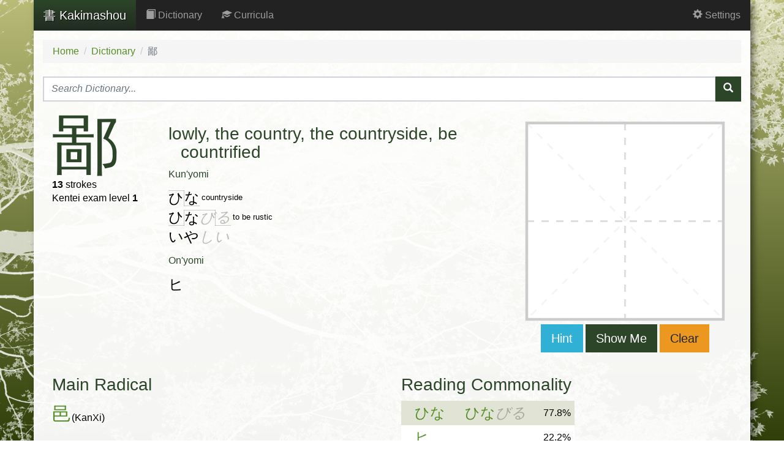

--- FILE ---
content_type: text/html; charset=UTF-8
request_url: https://www.kakimashou.com/dictionary/character/%E9%84%99
body_size: 4719
content:
<!DOCTYPE html>
<html lang="en-US">
    <head>
        <meta charset="utf-8">
        <meta http-equiv="X-UA-Compatible" content="IE=edge">
        <meta name="viewport" content="width=device-width, initial-scale=1">

        <meta name="application-name" content="Kakimashou">
        <meta name="description" content="A website to help you practice writing Japanese right on your screen. You can practice writing almost any Japanese character, and get instant feedback as you write." />

        <title>Kakimashou - 鄙</title>
        <link rel="apple-touch-icon" href="/apple-touch-icon.png">
        <link rel="icon" href="/favicon.ico">
        <link rel="manifest" href="/manifest.json">

        <link rel="stylesheet" href="/css/style.css?id=ef4493d44bf5ca92d6de">
        
        <script src="/js/vendor.js?id=da6463172eb6204fac86"></script>
        <script src="/js/all.js?id=1488eae644cc5226d194"></script>

            </head>
    <body id="bodyTag" onload="">
        <div class="container-xl main-page">
            <nav class="navbar navbar-expand-md navbar-dark bg-dark p-0">
                <!-- Brand and toggle get grouped for better mobile display -->
                <a class="navbar-brand px-3 py-0 mr-0" href="/">
                    <span lang="ja" aria-hidden="true">書</span> Kakimashou
                </a>
                <button class="navbar-toggler" type="button" data-toggle="collapse" data-target="#navbarSupportedContent" aria-controls="navbarSupportedContent" aria-expanded="false" aria-label="Toggle navigation">
                    <span class="navbar-toggler-icon"></span>
                </button>

                <!-- Collect the nav links, forms, and other content for toggling -->
                <div class="collapse navbar-collapse pl-3 pl-md-0" id="navbarSupportedContent">
                    <ul class="navbar-nav mr-auto">
                        <li class="nav-item"><a class="nav-link" href="/dictionary"><span class="glyphicon glyphicon-book" aria-hidden="true"></span> Dictionary</a></li>
                        <li class="nav-item"><a class="nav-link" href="/curricula"><span class="glyphicon glyphicon-education" aria-hidden="true"></span> Curricula</a></li>
                                            </ul>

                    <ul id="rightNav" class="navbar-nav mr-3">
                        <li class="nav-item"><a class="nav-link" href="/settings"><span class="glyphicon glyphicon-cog" aria-hidden="true"></span> Settings</a></li>
                                            </ul>
                    

                                    </div>
            </nav>



            <div class = "content">
                
                
                
                
                    <nav aria-label="breadcrumb">
        <ol class="breadcrumb">
            <li class="breadcrumb-item"><a href="/">Home</a></li>
            <li class="breadcrumb-item"><a href="/dictionary">Dictionary</a></li>
            <li lang="ja" class="breadcrumb-item active" aria-current="page">鄙</li>
        </ol>
    </nav>

    <form method="POST" action="/dictionary/search" accept-charset="UTF-8" id="dictionarySearch">
    <div class="input-group mb-3">
        <input lang="ja" placeholder="Search Dictionary..."  id="searchBox" class="form-control" name="search" type="text">
        <div class="input-group-append">
           <button class="btn btn-primary" type="submit">
           <span class="glyphicon glyphicon-search"></span>
           </button>
       </div>
    </div>
    <script>
        $('#dictionarySearch').on('submit', function (event) {
            window.location.href = '/dictionary/search/' + encodeURIComponent($('#searchBox').val());
            event.preventDefault();
        });
    </script>
</form>
    <div class ="container">
        <div class="row">
            <div class="col-xl-8 col-lg-7 col-md-6">
                <div class="row">
                    <div class="col-lg-3 col-md-6">
                        <h1 lang="ja" class="characterHeading" >
                                                            鄙
                                                    </h1>
                        <div>
                                                            <strong>13</strong> strokes
                                                    </div>

                        <div>Kentei exam level <strong>1</strong></div>
    
                                            </div>

                    <div class="col-lg-9 col-md-9 col-sm-10">
                                                    <h3 style="padding-left: 20px; text-indent: -20px;">
                                lowly, the country, the countryside, be countrified
                            </h3>
                        
                        <div><h5>Kun'yomi</h5><ul class='readingsGroup'><li><table><tr><td><table lang='ja'><tr><td class='pSep pH'>ひ</td><td class='pL'>な</td></tr></table></td><td><span class='readingMeaning'>countryside</span></td></table></li><li><table><tr><td><table lang='ja'><tr><td class='pSep pL'>ひ</td><td class='pH'>な</td><th class='pSep pH'>び</th><th class='pL'>る</th></tr></table></td><td><span class='readingMeaning'>to be rustic</span></td></table></li><li><table><tr><td><table lang='ja'><tr><td>いや<td><th>しい<th></tr></table></td></table></li></ul><h5>On'yomi</h5><ul class='readingsGroup'><li><table><tr><td><table lang='ja'><tr><td>ヒ<td></tr></table></td></table></li></ul></div>
                    </div>
                </div>
            </div>
            <div class="col-xl-4 col-lg-5 col-md-6">
                <div id="practiceForm">
        <div style="position:relative;">
            <div id="feedback" onClick="document.getElementById('feedback').style.display = 'none';" style="display: none;">
                <div id="scriptText"></div>
            </div>
        </div>
        <svg id="svgRoot" version="1.1" width="327" height="327" viewbox="0 0 109 109" touch-action="none" style="touch-action: none;">
            <defs>
                <filter id='glow' x='-50%' y='-50%' width='200%' height='200%'>
                    <feOffset result='offOut' in='SourceAlpha' dx='0' dy='0'/>
                    <feColorMatrix id='glowMatrix' result='matrixOut' in='offOut' type='matrix'values='0 0 0 .5 00 0 0 .5 00 0 0 0 00 0 0 1 0'/>
                    <feGaussianBlur result='blurOut' in='matrixOut' stdDeviation='0.75'/>
                    <feBlend in='SourceGraphic' in2='blurOut' mode='normal'/>
                </filter>
            </defs>
                <rect x="1" y="1" width="108" height="108" class="padBackground"></rect>
                <line x1="1" y1="1" x2="108" y2="108" class="padLine1" stroke-dasharray="4,4"></line>
                <line x1="108" y1="1" x2="1" y2="108" class="padLine1" stroke-dasharray="4,4"></line>
                <line x1="54.5" y1="1" x2="54.5" y2="108" class="padLine2" stroke-dasharray="4,4"></line>
                <line x1="1" y1="54.5" x2="108" y2="54.5" class="padLine2" stroke-dasharray="4,4"></line>
                <rect x="1" y="1" width="107" height="107" fill="none" class="padBorder"></rect>

            <g id="kanjiVG" style="stroke-opacity: 0;fill-opacity: 0;fill: none;stroke-width: 3;stroke-linecap: round;stroke-linejoin: round;">
                <g id="char0"><path d="M17.59,16.35c0.47,0.34,0.95,0.62,1.15,1.05c1.62,3.38,3.06,11.7,4.17,17.77"/><path d="M19.5,18.14c9.56-1.76,22.2-2.71,27.68-3.16c2-0.16,3.2,0.96,2.92,1.92c-1.19,3.95-1.07,8.22-2.83,13.68"/><path d="M23.13,33.21c6.43-0.5,17.3-1.37,26.13-2.14"/><path d="M34.61,35.39c0.62,0.6,1.63,2.4,1.63,3.58c0,4.36-0.19,3.61-0.08,7.3"/><path d="M10.39,48.33c1.53,0.28,2.88,0.59,4.64,0.39c10.49-1.17,27.79-3.34,40.02-3.9c1.8-0.08,2.72,0.03,4.06,0.5"/><path d="M15.39,57.81c0.93,0.99,1.06,2.08,1.26,3.36c1.29,8.71,2.61,23.33,3.62,29.91"/><path d="M16.54,59.37c10.01-1.24,28.82-4.36,35.53-4.37c1.93,0,3.12,2.33,2.94,3.79c-0.83,6.94-2.44,20.92-4.11,30.32"/><path d="M27.52,67.48c0.27,0.2,0.58,0.32,0.66,0.62c0.94,3.54,1.36,7.14,2.16,10.82"/><path d="M29.19,68.28c5.47-1.31,9.41-1.84,12.54-2.25c1.15-0.15,1.83,0.51,1.67,1.1c-0.68,2.44-1.47,5.4-2.48,8.78"/><path d="M30.49,77.45c3.97-0.7,6.89-0.59,11.95-1.28"/><path d="M20.54,88.86c10.71-1.11,19.73-2.18,30.87-2.69"/><path d="M64.67,17.56c0.85,0.09,2.35,0.61,3.45,0.49c5.13-0.55,19.42-2.94,21.9-3.85c3.05-1.12,5.11,1.62,3.75,4.23s-11.13,19.99-13.5,23.72"/><path d="M80.26,42.21C99.25,56,94.25,91,81.54,77.35"/><path d="M67.39,18.55c0.02,0.13,0.04,1.18,0.06,2.95c0.11,13.87-0.08,73.04-0.28,79.25"/></g>
            </g>
            <g id="userStrokes" style="fill: none;stroke-opacity: 0.75;stroke-width: 3;stroke-linecap: round;stroke-linejoin: round;"></g>
        </svg>
        <div id="formButtons">
            <button id='showHintButton' class="btn btn-lg btn-info">Hint</button>
            <button id='showRemainingStrokesButton' class="btn btn-lg btn-primary">Show Me</button>
            <button id='resetStrokesButton' class="btn btn-lg btn-warning">Clear</button>
        </div>
    </div>
            </div>
        </div>

        <div class="row">
            <div class="col-lg-6">
                                    <h3>Main Radical</h3>
                    <p>
                                                    <a lang="ja" href="/dictionary/character/%E9%82%91" class="charLink">邑</a>(KanXi)
                                            </p>
                
                            </div>

            <div class="col-lg-6">
                                    <h3>Reading Commonality</h3>
                    <table>
                                                                                    <tr>
                                    <td lang="ja">
                                        <a href="/dictionary/character/%E9%84%99/common-words/#%E3%81%B2%E3%81%AA">
                                        <span class='reading'>ひな</span><span class='reading'>ひな<em>びる</em></span>
                                        </a>
                                    </td>
                                    <td>77.8%</td>
                                </tr>
                                                                                                                <tr>
                                    <td lang="ja">
                                        <a href="/dictionary/character/%E9%84%99/common-words/#%E3%83%92">
                                        <span class='reading'>ヒ</span>
                                        </a>
                                    </td>
                                    <td>22.2%</td>
                                </tr>
                                                                                                                            </table>
                            </div>
        </div>
        <div class="row">
            <div class="col-lg-6">
                                    <h3>Character Breakdown</h3>
                    <div class='kanjiItem'><div><a href='/dictionary/character/%E9%84%99' class='japaneseSerif' lang='ja'>鄙</a></div><div><strong>lowly, the country, the countryside</strong></div><div><span class='japaneseSans' lang='ja'>ひな　ヒ　いや.しい</span><em>&nbsp;(Kentei 1)</em></div><div class='kanjiBreakdownIndent'><div class='kanjiItem'><div><a href='/dictionary/character/%E5%9B%97' class='japaneseSerif' lang='ja'>囗</a></div><div>box, box or enclosure radical (no. 31)</div><div><span class='japaneseSans' lang='ja'>イ　コク</span><em>&nbsp;(Kentei 1)</em></div></div><div class='kanjiItem'><div><a href='/dictionary/character/%E3%90%AD' class='japaneseSerif' lang='ja'>㐭</a></div><div>rice storehouse(廩) variant</div><div></div><div class='kanjiBreakdownIndent'><div class='kanjiItem'><div><a href='/dictionary/character/%E4%BA%A0' class='japaneseSerif' lang='ja'>亠</a></div><div>kettle lid radical (no. 8)</div><div><span class='japaneseSans' lang='ja'>トウ</span><em>&nbsp;(Kentei 1)</em></div></div><div class='kanjiItem'><div><a href='/dictionary/character/%E5%9B%9E' class='japaneseSerif' lang='ja'>回</a></div><div>-times, round, game</div><div><span class='japaneseSans' lang='ja'>カイ　まわ.る　エ</span><em>&nbsp;(2nd, N3)</em></div><div class='kanjiBreakdownIndent'><div class='kanjiItem'><div><a href='/dictionary/character/%E5%8F%A3' class='japaneseSerif' lang='ja'>口</a></div><div>mouth</div><div><span class='japaneseSans' lang='ja'>くち　コウ　ク</span><em>&nbsp;(1st, N4)</em></div></div></div></div></div></div><div class='kanjiItem'><div><a href='/dictionary/character/%E2%BB%8F' class='japaneseSerif' lang='ja'>⻏</a></div><div></div><div></div></div></div></div>
                            </div>

            <div class="col-lg-6">
                            </div>
        </div>

        <div class="row">
            <div class="col-lg-6">
                                    <h3>Common Words</h3>
                    <div>
                                                    <div class="wordBrief">
                                <div class="japaneseText">
                                    <a href="/dictionary/word/%E8%BE%BA%E9%84%99" data-toggle="tooltip" data-placement="right" data-original-title="" title="">
                                        <table lang='ja' class='ruby'><tr class='furi'><th class='pSep pH'>へ</th><th class='pL'>ん</th></tr><tr><td>辺</td></tr></table><table lang='ja' class='ruby'><tr class='furi'><th class='pL'>ぴ</th></tr><tr><td>鄙</td></tr></table>
                                    </a>
                                </div>
                                <div class="smallText">
                                    hard to reach place
                                </div>
                            </div>
                                                    <div class="wordBrief">
                                <div class="japaneseText">
                                    <a href="/dictionary/word/%E9%84%99%E4%BA%BA" data-toggle="tooltip" data-placement="right" data-original-title="" title="">
                                        <table lang='ja' class='ruby'><tr class='furi'><th>ひな</th></tr><tr><td>鄙</td></tr></table><table lang='ja' class='ruby'><tr class='furi'><th>びと</th></tr><tr><td>人</td></tr></table>
                                    </a>
                                </div>
                                <div class="smallText">
                                    countryfolk ②greedy person
                                </div>
                            </div>
                                                    <div class="wordBrief">
                                <div class="japaneseText">
                                    <a href="/dictionary/word/%E9%84%99" data-toggle="tooltip" data-placement="right" data-original-title="" title="">
                                        <table lang='ja' class='ruby'><tr class='furi'><th class='pSep pH'>ひ</th><th class='pL'>な</th></tr><tr><td>鄙</td></tr></table>
                                    </a>
                                </div>
                                <div class="smallText">
                                    countryside
                                </div>
                            </div>
                                                    <div class="wordBrief">
                                <div class="japaneseText">
                                    <a href="/dictionary/word/%E9%84%99%E6%AD%8C" data-toggle="tooltip" data-placement="right" data-original-title="" title="">
                                        <table lang='ja' class='ruby'><tr class='furi'><th class='pSep pL'>ひ</th><th class='pSep pH'>な</th></tr><tr><td>鄙</td></tr></table><table lang='ja' class='ruby'><tr class='furi'><th class='pL'>う</th><th class='pL'>た</th></tr><tr><td>歌</td></tr></table>
                                    </a>
                                </div>
                                <div class="smallText">
                                    folk song
                                </div>
                            </div>
                                                    <div class="wordBrief">
                                <div class="japaneseText">
                                    <a href="/dictionary/word/%E9%84%99%E6%8C%AF%E3%82%8A" data-toggle="tooltip" data-placement="right" data-original-title="" title="">
                                        <table lang='ja' class='ruby'><tr class='furi'><th>ひな</th></tr><tr><td>鄙</td></tr></table><table lang='ja' class='ruby'><tr class='furi'><th>ぶ</th></tr><tr><td>振</td></tr></table><table lang='ja' class='ruby'><tr class='furi'><th>　</th></tr><tr><td>り</td></tr></table>
                                    </a>
                                </div>
                                <div class="smallText">
                                    appearing rustic ②ancient song played at the court ③comical tanka
                                </div>
                            </div>
                                                    <div class="wordBrief">
                                <div class="japaneseText">
                                    <a href="/dictionary/word/%E9%84%99%E9%9B%A2%E3%82%8B" data-toggle="tooltip" data-placement="right" data-original-title="" title="">
                                        <table lang='ja' class='ruby'><tr class='furi'><th>ひな</th></tr><tr><td>鄙</td></tr></table><table lang='ja' class='ruby'><tr class='furi'><th>さか</th></tr><tr><td>離</td></tr></table><table lang='ja' class='ruby'><tr class='furi'><th>　</th></tr><tr><td>る</td></tr></table>
                                    </a>
                                </div>
                                <div class="smallText">
                                    to be far away from the city
                                </div>
                            </div>
                                                    <div class="wordBrief">
                                <div class="japaneseText">
                                    <a href="/dictionary/word/%E9%84%99%E8%A8%80" data-toggle="tooltip" data-placement="right" data-original-title="" title="">
                                        <table lang='ja' class='ruby'><tr class='furi'><th>ひ</th></tr><tr><td>鄙</td></tr></table><table lang='ja' class='ruby'><tr class='furi'><th>げん</th></tr><tr><td>言</td></tr></table>
                                    </a>
                                </div>
                                <div class="smallText">
                                    vulgar expression
                                </div>
                            </div>
                                                    <div class="wordBrief">
                                <div class="japaneseText">
                                    <a href="/dictionary/word/%E9%83%BD%E9%84%99" data-toggle="tooltip" data-placement="right" data-original-title="" title="">
                                        <table lang='ja' class='ruby'><tr class='furi'><th class='pSep pH'>と</th></tr><tr><td>都</td></tr></table><table lang='ja' class='ruby'><tr class='furi'><th class='pL'>ひ</th></tr><tr><td>鄙</td></tr></table>
                                    </a>
                                </div>
                                <div class="smallText">
                                    town and country
                                </div>
                            </div>
                                                    <div class="wordBrief">
                                <div class="japaneseText">
                                    <a href="/dictionary/word/%E9%84%99%E6%87%90" data-toggle="tooltip" data-placement="right" data-original-title="" title="">
                                        <table lang='ja' class='ruby'><tr class='furi'><th>ひ</th></tr><tr><td>鄙</td></tr></table><table lang='ja' class='ruby'><tr class='furi'><th>かい</th></tr><tr><td>懐</td></tr></table>
                                    </a>
                                </div>
                                <div class="smallText">
                                    one's own thought
                                </div>
                            </div>
                                                    <div class="wordBrief">
                                <div class="japaneseText">
                                    <a href="/dictionary/word/%E9%84%99%E8%AB%BA" data-toggle="tooltip" data-placement="right" data-original-title="" title="">
                                        <table lang='ja' class='ruby'><tr class='furi'><th>ひ</th></tr><tr><td>鄙</td></tr></table><table lang='ja' class='ruby'><tr class='furi'><th>げん</th></tr><tr><td>諺</td></tr></table>
                                    </a>
                                </div>
                                <div class="smallText">
                                    vulgar proverb
                                </div>
                            </div>
                                            </div>
                    <a href='/dictionary/character/%E9%84%99/common-words'>More Words...</a>
                            </div>

            <div class="col-lg-6">
                                    <h3>References</h3>
                    <table>
                                                    <tr>
                                <td> <em>Unicode hex code</em></td>
                                <td><strong>9119</strong></td>
                            </tr>
                                                    <tr>
                                <td> <em>JIS X 0208</em></td>
                                <td><strong>1-78-33</strong></td>
                            </tr>
                                                    <tr>
                                <td>Nelson, A. <em>Classic Nelson</em></td>
                                <td><strong>4772</strong></td>
                            </tr>
                                                    <tr>
                                <td>Haig, J. <em>New Nelson Japanese-English Character Dictionary</em></td>
                                <td><strong>6153</strong></td>
                            </tr>
                                                    <tr>
                                <td>Halpern, J. <em>New Japanese-English Character Dictionary</em></td>
                                <td><strong>1862</strong></td>
                            </tr>
                                                    <tr>
                                <td>Halpern, J. <em>Kodansha Kanji Dictionary</em></td>
                                <td><strong>2338</strong></td>
                            </tr>
                                                    <tr>
                                <td>O&#039;Neill, P.G. <em>Japanese Names</em></td>
                                <td><strong>2173</strong></td>
                            </tr>
                                                    <tr>
                                <td>Morohashi <em>Daikanwajiten</em></td>
                                <td><strong>39597</strong></td>
                            </tr>
                                                    <tr>
                                <td> <em>Tuttle Dictionary Descriptor Code</em></td>
                                <td><strong>2d11.4</strong></td>
                            </tr>
                                                    <tr>
                                <td> <em>Four corner code</em></td>
                                <td><strong>6762.7</strong></td>
                            </tr>
                                            </table>
                            </div>
        </div>
    </div>
            </div>

            
                
            
        </div>
    </body>
</html>

--- FILE ---
content_type: application/javascript
request_url: https://www.kakimashou.com/js/all.js?id=1488eae644cc5226d194
body_size: 17455
content:
(()=>{var e,t={757:(e,t,n)=>{e.exports=n(666)},546:(e,t,n)=>{"use strict";n.d(t,{XK:()=>d,LT:()=>w,z$:()=>k,L_:()=>S,cc:()=>I,TV:()=>L,bG:()=>A,xL:()=>$,eC:()=>O});var r=n(757),a=n.n(r);function o(e,t){var n="undefined"!=typeof Symbol&&e[Symbol.iterator]||e["@@iterator"];if(!n){if(Array.isArray(e)||(n=function(e,t){if(!e)return;if("string"==typeof e)return i(e,t);var n=Object.prototype.toString.call(e).slice(8,-1);"Object"===n&&e.constructor&&(n=e.constructor.name);if("Map"===n||"Set"===n)return Array.from(e);if("Arguments"===n||/^(?:Ui|I)nt(?:8|16|32)(?:Clamped)?Array$/.test(n))return i(e,t)}(e))||t&&e&&"number"==typeof e.length){n&&(e=n);var r=0,a=function(){};return{s:a,n:function(){return r>=e.length?{done:!0}:{done:!1,value:e[r++]}},e:function(e){throw e},f:a}}throw new TypeError("Invalid attempt to iterate non-iterable instance.\nIn order to be iterable, non-array objects must have a [Symbol.iterator]() method.")}var o,s=!0,c=!1;return{s:function(){n=n.call(e)},n:function(){var e=n.next();return s=e.done,e},e:function(e){c=!0,o=e},f:function(){try{s||null==n.return||n.return()}finally{if(c)throw o}}}}function i(e,t){(null==t||t>e.length)&&(t=e.length);for(var n=0,r=new Array(t);n<t;n++)r[n]=e[n];return r}function s(e,t){for(var n=0;n<t.length;n++){var r=t[n];r.enumerable=r.enumerable||!1,r.configurable=!0,"value"in r&&(r.writable=!0),Object.defineProperty(e,r.key,r)}}function c(e,t,n){return t&&s(e.prototype,t),n&&s(e,n),Object.defineProperty(e,"prototype",{writable:!1}),e}function u(e,t){if(!(e instanceof t))throw new TypeError("Cannot call a class as a function")}var l=function(e,t,n,r){return new(n||(n=Promise))((function(a,o){function i(e){try{c(r.next(e))}catch(e){o(e)}}function s(e){try{c(r.throw(e))}catch(e){o(e)}}function c(e){var t;e.done?a(e.value):(t=e.value,t instanceof n?t:new n((function(e){e(t)}))).then(i,s)}c((r=r.apply(e,t||[])).next())}))},f="2024-09-16";function d(e){var t=e.match(/[\u4E00-\u9FAF]/g);return null!=t?t.join(""):""}function h(e){var t=arguments.length>1&&void 0!==arguments[1]?arguments[1]:"GET";return new Promise((function(n,r){var a=new XMLHttpRequest;a.open(t,e),a.onload=function(){this.status>=200&&this.status<300?n(a.response):n(null)},a.onerror=function(){n(null)},a.send()}))}function v(e,t){return new Promise((function(n,r){var o=e.get(t);o.onsuccess=function(){n(o.result)},o.onerror=function(){return l(this,void 0,void 0,a().mark((function e(){return a().wrap((function(e){for(;;)switch(e.prev=e.next){case 0:n(null);case 1:case"end":return e.stop()}}),e)})))}}))}function p(e,t){return new Promise((function(n,r){var o=e.delete(t);o.onsuccess=function(){n(o.result)},o.onerror=function(){return l(this,void 0,void 0,a().mark((function e(){return a().wrap((function(e){for(;;)switch(e.prev=e.next){case 0:n(null);case 1:case"end":return e.stop()}}),e)})))}}))}function g(e,t,n){return new Promise((function(r,o){var i=e.put(t,n);i.onsuccess=function(){r(!0)},i.onerror=function(){return l(this,void 0,void 0,a().mark((function e(){return a().wrap((function(e){for(;;)switch(e.prev=e.next){case 0:r(!1);case 1:case"end":return e.stop()}}),e)})))}}))}function m(e,t,n,r){return new Promise((function(a,o){var i=e.transaction(t,n);r(i),i.oncomplete=function(){a(!0)},i.onerror=function(){a(!1)},i.onabort=function(){a(!1)}}))}function y(){return new Promise((function(e,t){window.indexedDB||e(null);var n=indexedDB.open("cache",1);n.onupgradeneeded=function(t){var r=n.result;r.createObjectStore("settings"),r.createObjectStore("svg"),r.createObjectStore("charBasic",{keyPath:"l"}),r.createObjectStore("charEx",{keyPath:"slug"}),r.createObjectStore("vocab",{keyPath:"slug"}).createIndex("vocabIdIndex","id"),r.createObjectStore("quiz",{keyPath:"url"}).createIndex("quizTimestampIndex","timestamp"),n.transaction.oncomplete=function(){e(n.result)}},n.onerror=function(){e(null)},n.onsuccess=function(){return l(this,void 0,void 0,a().mark((function t(){var r,o;return a().wrap((function(t){for(;;)switch(t.prev=t.next){case 0:return r=n.result,o=null,null,null,t.next=6,m(r,"settings","readonly",(function(e){return l(this,void 0,void 0,a().mark((function t(){var n;return a().wrap((function(t){for(;;)switch(t.prev=t.next){case 0:return n=e.objectStore("settings"),t.next=3,v(n,"dataVersion");case 3:return o=t.sent,t.next=6,v(n,"lang");case 6:return t.sent,t.next=9,v(n,"style");case 9:t.sent;case 10:case"end":return t.stop()}}),t)})))}));case 6:return t.next=8,m(r,["settings","charBasic","charEx","svg","vocab"],"readwrite",(function(e){return l(this,void 0,void 0,a().mark((function t(){var n;return a().wrap((function(t){for(;;)switch(t.prev=t.next){case 0:if(n=e.objectStore("settings"),null!=o){t.next=6;break}return t.next=4,g(n,f,"dataVersion");case 4:t.next=7;break;case 6:o!=f&&(e.objectStore("charBasic").clear(),e.objectStore("charEx").clear(),e.objectStore("svg").clear(),e.objectStore("vocab").clear(),g(n,f,"dataVersion"));case 7:case"end":return t.stop()}}),t)})))}));case 8:e(r);case 9:case"end":return t.stop()}}),t)})))}}))}var b=[];function w(e){return l(this,void 0,void 0,a().mark((function t(){var n,r,i,s,c,u,f,p,w,x,k,j,S,E,I,L,A;return a().wrap((function(t){for(;;)switch(t.prev=t.next){case 0:return n=[],r=[],e=d(e),t.next=5,y();case 5:if(null==(i=t.sent)){t.next=11;break}return t.next=9,m(i,"charBasic","readonly",(function(t){return l(this,void 0,void 0,a().mark((function i(){var s,c,u,l,f;return a().wrap((function(a){for(;;)switch(a.prev=a.next){case 0:s=t.objectStore("charBasic"),c=o(e),a.prev=2,c.s();case 4:if((u=c.n()).done){a.next=12;break}return l=u.value,a.next=8,v(s,l);case 8:null==(f=a.sent)?r.push(l):n[l]=f;case 10:a.next=4;break;case 12:a.next=17;break;case 14:a.prev=14,a.t0=a.catch(2),c.e(a.t0);case 17:return a.prev=17,c.f(),a.finish(17);case 20:case"end":return a.stop()}}),i,null,[[2,14,17,20]])})))}));case 9:t.next=13;break;case 11:s=o(e);try{for(s.s();!(c=s.n()).done;)(u=c.value)in b?n[u]=b[u]:r.push(u)}catch(e){s.e(e)}finally{s.f()}case 13:if(!(r.length>0)){t.next=29;break}return t.next=16,h("/get-basic-char-data/"+encodeURIComponent(r.join("")));case 16:if(null==(f=t.sent)){t.next=29;break}p=[];try{p=JSON.parse(f),w=o(p);try{for(w.s();!(x=w.n()).done;)k=x.value,n[k.l]=k}catch(e){w.e(e)}finally{w.f()}}catch(e){}j=o(r);try{for(j.s();!(S=j.n()).done;)(E=S.value)in p||(p[E]=null)}catch(e){j.e(e)}finally{j.f()}if(null==i){t.next=27;break}return t.next=25,m(i,"charBasic","readwrite",(function(e){return l(this,void 0,void 0,a().mark((function t(){var n,r,i,s;return a().wrap((function(t){for(;;)switch(t.prev=t.next){case 0:n=e.objectStore("charBasic"),r=o(p);try{for(r.s();!(i=r.n()).done;)s=i.value,g(n,s)}catch(e){r.e(e)}finally{r.f()}case 3:case"end":return t.stop()}}),t)})))}));case 25:t.next=29;break;case 27:I=o(p);try{for(I.s();!(L=I.n()).done;)A=L.value,b[A.l]=A}catch(e){I.e(e)}finally{I.f()}case 29:return t.abrupt("return",n);case 30:case"end":return t.stop()}}),t)})))}var x=[];function k(e){return l(this,void 0,void 0,a().mark((function t(){var n,r,i,s,c,u,f,d,p,b,w,k,j,S;return a().wrap((function(t){for(;;)switch(t.prev=t.next){case 0:return n=[],r=[],t.next=4,y();case 4:if(null==(i=t.sent)){t.next=10;break}return t.next=8,m(i,"svg","readonly",(function(t){return l(this,void 0,void 0,a().mark((function i(){var s,c,u,l,f;return a().wrap((function(a){for(;;)switch(a.prev=a.next){case 0:s=t.objectStore("svg"),c=o(e),a.prev=2,c.s();case 4:if((u=c.n()).done){a.next=13;break}return l=u.value,a.next=8,v(s,l);case 8:f=a.sent,n[l]=f,null==f&&r.push(l);case 11:a.next=4;break;case 13:a.next=18;break;case 15:a.prev=15,a.t0=a.catch(2),c.e(a.t0);case 18:return a.prev=18,c.f(),a.finish(18);case 21:case"end":return a.stop()}}),i,null,[[2,15,18,21]])})))}));case 8:t.next=12;break;case 10:s=o(e);try{for(s.s();!(c=s.n()).done;)(u=c.value)in x?n[u]=x[u]:r.push(u)}catch(e){s.e(e)}finally{s.f()}case 12:if(!(r.length>0)){t.next=25;break}return t.next=15,h("/get-svg-data/"+encodeURIComponent(r.join("")));case 15:if(null==(f=t.sent)){t.next=25;break}d=[];try{for(p in d=JSON.parse(f))n[p]=d[p]}catch(e){}if(null==i){t.next=24;break}return t.next=22,m(i,"svg","readwrite",(function(e){return l(this,void 0,void 0,a().mark((function t(){var n,r;return a().wrap((function(t){for(;;)switch(t.prev=t.next){case 0:for(r in n=e.objectStore("svg"),d)g(n,d[r],r);case 2:case"end":return t.stop()}}),t)})))}));case 22:t.next=25;break;case 24:for(b in d)x[b]=d[b];case 25:w=[],k=o(e);try{for(k.s();!(j=k.n()).done;)S=j.value,w.push(n[S])}catch(e){k.e(e)}finally{k.f()}return t.abrupt("return",w);case 29:case"end":return t.stop()}}),t)})))}var j=[];function S(e){return l(this,void 0,void 0,a().mark((function t(){var n,r,o;return a().wrap((function(t){for(;;)switch(t.prev=t.next){case 0:return n=null,t.next=3,y();case 3:if(null==(r=t.sent)){t.next=9;break}return t.next=7,m(r,"charEx","readonly",(function(t){return l(this,void 0,void 0,a().mark((function r(){var o;return a().wrap((function(r){for(;;)switch(r.prev=r.next){case 0:return o=t.objectStore("charEx"),r.next=3,v(o,e);case 3:n=r.sent;case 4:case"end":return r.stop()}}),r)})))}));case 7:t.next=10;break;case 9:n=e in j?j[e]:null;case 10:if(null!=n){t.next=23;break}return t.next=13,h("/get-char-data/"+encodeURIComponent(e));case 13:if(null==(o=t.sent)){t.next=23;break}try{n=JSON.parse(o)}catch(e){}if(null==n){t.next=23;break}if(null==r){t.next=22;break}return t.next=20,m(r,"charEx","readwrite",(function(e){return l(this,void 0,void 0,a().mark((function t(){return a().wrap((function(t){for(;;)switch(t.prev=t.next){case 0:g(e.objectStore("charEx"),n);case 2:case"end":return t.stop()}}),t)})))}));case 20:t.next=23;break;case 22:j[e]=n;case 23:return t.abrupt("return",n);case 24:case"end":return t.stop()}}),t)})))}var E=[];function I(e){return l(this,void 0,void 0,a().mark((function t(){var n,r,o;return a().wrap((function(t){for(;;)switch(t.prev=t.next){case 0:return n=null,t.next=3,y();case 3:if(null==(r=t.sent)){t.next=9;break}return t.next=7,m(r,"vocab","readonly",(function(t){return l(this,void 0,void 0,a().mark((function r(){var o;return a().wrap((function(r){for(;;)switch(r.prev=r.next){case 0:return o=t.objectStore("vocab"),r.next=3,v(o,e);case 3:n=r.sent;case 4:case"end":return r.stop()}}),r)})))}));case 7:t.next=10;break;case 9:n=e in E?E[e]:null;case 10:if(null!=n){t.next=23;break}return t.next=13,h("/get-word-data/"+encodeURIComponent(e));case 13:if(null==(o=t.sent)){t.next=23;break}try{n=JSON.parse(o)}catch(e){}if(null==n){t.next=23;break}if(null==r){t.next=22;break}return t.next=20,m(r,"vocab","readwrite",(function(e){return l(this,void 0,void 0,a().mark((function t(){return a().wrap((function(t){for(;;)switch(t.prev=t.next){case 0:g(e.objectStore("vocab"),n);case 2:case"end":return t.stop()}}),t)})))}));case 20:t.next=23;break;case 22:E[e]=n;case 23:return t.abrupt("return",n);case 24:case"end":return t.stop()}}),t)})))}var L=c((function e(){u(this,e),this.url="",this.unseen=[],this.right=[],this.wrong=[]}));function A(e){return l(this,void 0,void 0,a().mark((function t(){var n,r;return a().wrap((function(t){for(;;)switch(t.prev=t.next){case 0:return n=null,t.next=3,y();case 3:if(null==(r=t.sent)){t.next=12;break}return t.next=7,m(r,"quiz","readonly",(function(t){return l(this,void 0,void 0,a().mark((function r(){var o;return a().wrap((function(r){for(;;)switch(r.prev=r.next){case 0:return o=t.objectStore("quiz"),r.next=3,v(o,e);case 3:n=r.sent;case 4:case"end":return r.stop()}}),r)})))}));case 7:if(null==n){t.next=10;break}return t.next=10,O(n);case 10:return t.next=12,m(r,"quiz","readwrite",(function(e){return l(this,void 0,void 0,a().mark((function t(){var n,r;return a().wrap((function(t){for(;;)switch(t.prev=t.next){case 0:return n=e.objectStore("quiz"),r=Date.now()-157248e5,t.next=4,p(n,IDBKeyRange.upperBound(r));case 4:case"end":return t.stop()}}),t)})))}));case 12:return t.abrupt("return",n);case 13:case"end":return t.stop()}}),t)})))}function $(e){return l(this,void 0,void 0,a().mark((function t(){var n,r;return a().wrap((function(t){for(;;)switch(t.prev=t.next){case 0:return n=null,t.next=3,y();case 3:if(null==(r=t.sent)){t.next=7;break}return t.next=7,m(r,"quiz","readwrite",(function(t){return l(this,void 0,void 0,a().mark((function n(){var r;return a().wrap((function(n){for(;;)switch(n.prev=n.next){case 0:return r=t.objectStore("quiz"),n.next=3,p(r,e);case 3:case"end":return n.stop()}}),n)})))}));case 7:return t.abrupt("return",n);case 8:case"end":return t.stop()}}),t)})))}function O(e){return l(this,void 0,void 0,a().mark((function t(){var n;return a().wrap((function(t){for(;;)switch(t.prev=t.next){case 0:return t.next=2,y();case 2:if(null==(n=t.sent)){t.next=6;break}return t.next=6,m(n,"quiz","readwrite",(function(t){return l(this,void 0,void 0,a().mark((function n(){var r;return a().wrap((function(n){for(;;)switch(n.prev=n.next){case 0:return r=t.objectStore("quiz"),e.timestamp=Date.now(),n.next=4,g(r,e);case 4:return n.abrupt("return",n.sent);case 5:case"end":return n.stop()}}),n)})))}));case 6:return t.abrupt("return",!1);case 7:case"end":return t.stop()}}),t)})))}},26:(e,t,n)=>{"use strict";n.d(t,{O:()=>u,e:()=>f});var r=n(757),a=n.n(r),o=n(546);function i(e,t){var n="undefined"!=typeof Symbol&&e[Symbol.iterator]||e["@@iterator"];if(!n){if(Array.isArray(e)||(n=function(e,t){if(!e)return;if("string"==typeof e)return s(e,t);var n=Object.prototype.toString.call(e).slice(8,-1);"Object"===n&&e.constructor&&(n=e.constructor.name);if("Map"===n||"Set"===n)return Array.from(e);if("Arguments"===n||/^(?:Ui|I)nt(?:8|16|32)(?:Clamped)?Array$/.test(n))return s(e,t)}(e))||t&&e&&"number"==typeof e.length){n&&(e=n);var r=0,a=function(){};return{s:a,n:function(){return r>=e.length?{done:!0}:{done:!1,value:e[r++]}},e:function(e){throw e},f:a}}throw new TypeError("Invalid attempt to iterate non-iterable instance.\nIn order to be iterable, non-array objects must have a [Symbol.iterator]() method.")}var o,i=!0,c=!1;return{s:function(){n=n.call(e)},n:function(){var e=n.next();return i=e.done,e},e:function(e){c=!0,o=e},f:function(){try{i||null==n.return||n.return()}finally{if(c)throw o}}}}function s(e,t){(null==t||t>e.length)&&(t=e.length);for(var n=0,r=new Array(t);n<t;n++)r[n]=e[n];return r}var c=function(e,t,n,r){return new(n||(n=Promise))((function(a,o){function i(e){try{c(r.next(e))}catch(e){o(e)}}function s(e){try{c(r.throw(e))}catch(e){o(e)}}function c(e){var t;e.done?a(e.value):(t=e.value,t instanceof n?t:new n((function(e){e(t)}))).then(i,s)}c((r=r.apply(e,t||[])).next())}))};function u(){$('[data-toggle="tooltip"]').each((function(e,t){var n=document.createElement("div");n.setAttribute("style","width: 20rem;"),$(this).tooltip({title:n,html:!0,template:'<div class="tooltip" role="tooltip"><div class="arrow"></div><div class="tooltip-inner"></div></div>'}).on("show.bs.tooltip",(function(){if(!n.hasChildNodes()){var e=(0,o.XK)(this.innerText);0==e.length?this.destroy():f(e,n)}}))}))}window.addEventListener,$((function(){u()}));var l={100:"1st",90:"2nd",80:"3rd",70:"4th",60:"5th",50:"6th",40:"7th",30:"8th",25:"9th",20:"11th",15:"Kentei Pre-1",10:"Kentei 1"};function f(e,t){return c(this,void 0,void 0,a().mark((function n(){var r,s,c,u,f,d,h,v;return a().wrap((function(n){for(;;)switch(n.prev=n.next){case 0:return n.next=2,(0,o.LT)(e);case 2:r=n.sent,s=i(e);try{for(s.s();!(c=s.n()).done;)(u=c.value)in r&&((f=document.createElement("div")).className="kanjiItem",d=r[u],h="",h+="<div><a href='/dictionary/character/"+encodeURIComponent(d.l)+"' target = '_blank' ",h+="class='japaneseSerif' lang='ja'>"+d.l+"</a></div>",h+="<div>",null!=d.m&&(h+=d.m.split("|").slice(0,3).join(", ")),h+="</div>",h+="<div>",null!=d.r&&(h+="<span class='japaneseSans' lang='ja'>"+d.r.split("|").slice(0,3).join("　")+"</span>"),v=[],null!=d.g&&v.push(l[d.g]),null!=d.j&&v.push("N"+d.j),v.length>0&&(h+="<em>&nbsp;("+v.join(", ")+")</em>"),h+="</div>",f.innerHTML=h,t.appendChild(f))}catch(e){s.e(e)}finally{s.f()}case 5:case"end":return n.stop()}}),n)})))}!function(){try{new Function("(a = 0) => a")}catch(e){return!1}}()},462:(e,t,n)=>{"use strict";var r=n(757),a=n.n(r),o=n(968),i=n(26),s=n(546);function c(e,t){for(var n=0;n<t.length;n++){var r=t[n];r.enumerable=r.enumerable||!1,r.configurable=!0,"value"in r&&(r.writable=!0),Object.defineProperty(e,r.key,r)}}function u(e,t,n){return t&&c(e.prototype,t),n&&c(e,n),Object.defineProperty(e,"prototype",{writable:!1}),e}function l(e,t){var n="undefined"!=typeof Symbol&&e[Symbol.iterator]||e["@@iterator"];if(!n){if(Array.isArray(e)||(n=function(e,t){if(!e)return;if("string"==typeof e)return f(e,t);var n=Object.prototype.toString.call(e).slice(8,-1);"Object"===n&&e.constructor&&(n=e.constructor.name);if("Map"===n||"Set"===n)return Array.from(e);if("Arguments"===n||/^(?:Ui|I)nt(?:8|16|32)(?:Clamped)?Array$/.test(n))return f(e,t)}(e))||t&&e&&"number"==typeof e.length){n&&(e=n);var r=0,a=function(){};return{s:a,n:function(){return r>=e.length?{done:!0}:{done:!1,value:e[r++]}},e:function(e){throw e},f:a}}throw new TypeError("Invalid attempt to iterate non-iterable instance.\nIn order to be iterable, non-array objects must have a [Symbol.iterator]() method.")}var o,i=!0,s=!1;return{s:function(){n=n.call(e)},n:function(){var e=n.next();return i=e.done,e},e:function(e){s=!0,o=e},f:function(){try{i||null==n.return||n.return()}finally{if(s)throw o}}}}function f(e,t){(null==t||t>e.length)&&(t=e.length);for(var n=0,r=new Array(t);n<t;n++)r[n]=e[n];return r}var d,h=function(e,t,n,r){return new(n||(n=Promise))((function(a,o){function i(e){try{c(r.next(e))}catch(e){o(e)}}function s(e){try{c(r.throw(e))}catch(e){o(e)}}function c(e){var t;e.done?a(e.value):(t=e.value,t instanceof n?t:new n((function(e){e(t)}))).then(i,s)}c((r=r.apply(e,t||[])).next())}))},v=new s.TV,p=null,g=null,m=null,y=null,b=!1,w=!1,x=!1,k=!1,j=!1,S=new Set,E="eng",I="kanjiVg",L=null,A=null,O=null,B=null,C=null;function T(){return h(this,void 0,void 0,a().mark((function e(){var t;return a().wrap((function(e){for(;;)switch(e.prev=e.next){case 0:return v.url=window.location.pathname+window.location.search,e.next=3,(0,s.bG)(v.url);case 3:null!=(t=e.sent)?v=t:se(v.unseen),$("#questionContainer").show(),$("#questionButtons").show(),$("#svgWrapper").show(),$("#doneContainer").hide(),$("#loadingContainer").show(),"vocab"==y&&$("#instructionText").show(),J();case 12:case"end":return e.stop()}}),e)})))}function G(e){var t,n=[],r=l(e);try{for(r.s();!(t=r.n()).done;){var a=t.value;n.length>0&&"ゃゅょャュョぁぃぅぇぉァィゥェォ・　".includes(a)?n[n.length-1]+=a:n.push(a)}}catch(e){r.e(e)}finally{r.f()}return n}window.addEventListener&&window.addEventListener("load",(function(){(L=document.getElementById("showAnswerButton"))&&L.addEventListener("click",te,!1),(A=document.getElementById("tryAgainButton"))&&A.addEventListener("click",ne,!1),(O=document.getElementById("gotItButton"))&&O.addEventListener("click",re,!1),(B=document.getElementById("startOverButton"))&&B.addEventListener("click",ie,!1),(C=document.getElementById("resetButton"))&&C.addEventListener("click",ie,!1);var e=document.getElementById("knownCharacters");if(e)if("all"==e.value)j=!0;else{var t,n=l(e.value);try{for(n.s();!(t=n.n()).done;){var r=t.value;S.add(r)}}catch(e){n.e(e)}finally{n.f()}}var a=document.getElementById("preferedLanguage");a&&(E=a.getAttribute("value"));var o=document.getElementById("charStyle");o&&(I=o.getAttribute("value"));var i=document.getElementById("questionData"),s=document.getElementById("quizType");if(i&&s){if(y=s.getAttribute("value"),v.unseen=JSON.parse(i.innerHTML),"vocab"!=y){var c=document.getElementById("promptType").getAttribute("value");"meanings"==c?b=!0:"readings"==c?w=!0:"common"==c?x=!0:"all"==c?(b=!0,w=!0,x=!0):(c.length>=1&&(b="1"==c.charAt(0)),c.length>=2&&(w="1"==c.charAt(1)),c.length>=3&&(x="1"==c.charAt(2))),w||b||x||(w=!0)}else{var u=document.getElementById("promptType").getAttribute("value");u.length>=1&&(b="1"==u.charAt(0)),u.length>=2&&(k="1"==u.charAt(1))}T()}}),!1);var N=u((function e(){!function(e,t){if(!(e instanceof t))throw new TypeError("Cannot call a class as a function")}(this,e)}));function P(e,t,n,r){var a=new N;if(a.moraIdx=r,a.kanaGroups=[],null==t){var o,i=l(e);try{for(i.s();!(o=i.n()).done;){var s=o.value;a.kanaGroups.push("<"+n+">"+s+"</"+n+">")}}catch(e){i.e(e)}finally{i.f()}return a}var c,u=l(e);try{for(u.s();!(c=u.n()).done;){var f,d=G(c.value),h="",v=l(d);try{for(v.s();!(f=v.n()).done;){var p=f.value,g=[];a.moraIdx+1<t.length&&("L"==t[a.moraIdx]&&"H"==t[a.moraIdx+1]||"H"==t[a.moraIdx]&&"L"==t[a.moraIdx+1])&&g.push("pSep"),a.moraIdx<t.length&&g.push("p"+t[a.moraIdx++]),g.length>0?h+="<"+n+" class='"+g.join(" ")+"'>"+p+"</"+n+">":h+="<"+n+">"+p+"</"+n+">"}}catch(e){v.e(e)}finally{v.f()}a.kanaGroups.push(h)}}catch(e){u.e(e)}finally{u.f()}return a}function M(e,t,n){return e.replace(/{([^|]*)\|([^\}]*)}/g,(function(e,r,a){var o,i="",s=a.split(","),c=[],u=l(r);try{for(u.s();!(o=u.n()).done;){var f=o.value;c.push(f)}}catch(e){u.e(e)}finally{u.f()}if(1==s.length){Math.min(c.length,s.length);var d=!0;if(!n&&null!=t){var h,v=l(c);try{for(v.s();!(h=v.n()).done;){var p=h.value;if(!t.has(p)){d=!1;break}}}catch(e){v.e(e)}finally{v.f()}}i+=d?r:a}else for(var g=Math.min(c.length,s.length),m=0;m<g;++m)i+=n||null==t||t.has(c[m])?c[m]:s[m];return i}))}function R(e,t){for(var n="",r=0;r<e;++r)n+=t;return n}function q(e,t,n){var r,a="",o=l(e);try{for(o.s();!(r=o.n()).done;){var i=r.value,s=!0;if(!n){var c,u=l(i.text);try{for(u.s();!(c=u.n()).done;){var f=c.value;if(!t.has(f)&&!/^[\u3040-\u309Fー\u30A0-\u30FFー]+$/.test(f)){s=!1;break}}}catch(e){u.e(e)}finally{u.f()}}i.reading.length>0?a+="{"+(s?R(i.text.length,"◯"):i.text)+"|"+(s?i.reading:R(i.reading.length,"◯"))+"}":a+=s?R(i.text.length,"◯"):i.text}}catch(e){o.e(e)}finally{o.f()}return a}function _(e){var t,n=[],r="",a="",o=!1,i=!1,s=l(e);try{for(s.s();!(t=s.n()).done;){var c=t.value;switch(c){case"{":r.length>0&&n.push({text:r,reading:a}),r="",a="",o=!0;break;case"}":if(r.length>0){var u=a.split(",");if(r.length!=u.length)n.push({text:r,reading:a});else for(var f=0;f<u.length;++f)n.push({text:r[f],reading:u[f]})}r="",a="",o=!1,i=!1;break;case"|":o?i=!0:r+=c;break;default:o&&i?a+=c:r+=c}}}catch(e){s.e(e)}finally{s.f()}return r.length>0&&n.push({text:r,reading:a}),n}function Y(e){var t,n=arguments.length>1&&void 0!==arguments[1]?arguments[1]:null,r="\x3c!-- start word --\x3e<span lang='ja'>",a=0,o="",i=!1,s="",c=l(e);try{for(c.s();!(t=c.n()).done;){var u=t.value;switch(u){case"{":if(s.length>0){var f,d=G(s),h=l(d);try{for(h.s();!(f=h.n()).done;){var v=f.value;o+="{"+v+"|　}"}}catch(e){h.e(e)}finally{h.f()}s=""}i=!0,o+=u;break;case"}":i=!1,o+=u;break;default:i?o+=u:s+=u}}}catch(e){c.e(e)}finally{c.f()}if(s.length>0){var p,g=G(s),m=l(g);try{for(m.s();!(p=m.n()).done;){var y=p.value;o+="{"+y+"|　}"}}catch(e){m.e(e)}finally{m.f()}s=""}return(r+=(e=o).replace(/{([^|]*)\|([^\}]*)}/g,(function(e,t,o){r="";var i,s=o.split(","),c=[],u=l(t);try{for(u.s();!(i=u.n()).done;){var f=i.value;c.push(f)}}catch(e){u.e(e)}finally{u.f()}var d=P(s,n,"th",a);a=d.moraIdx;var h=d.kanaGroups;if(1==h.length){var v=s[0].length/t.length>2?"furi-cmp":"furi";r+="<table lang='ja' class='ruby'><tr class='"+v+"'>"+h[0]+"</tr><tr><td>"+t+"</td></tr></table>"}else for(var p=Math.min(c.length,h.length),g=0;g<p;++g){var m=s[g].length/c[g].length>2?"furi-cmp":"furi";r+="<table lang='ja' class='ruby'><tr class='"+m+"'>"+h[g]+"</tr><tr><td>"+c[g]+"</td></tr></table>"}return r})))+"</span>\x3c!-- end word --\x3e"}function z(e){var t="<table><tr><td><table lang='ja'><tr style='white-space: nowrap;'>",n=e.form.split(".");if(2==n.length){var r=P([n[0]],e.pitch,"td",0);t+="<td>"+r.kanaGroups.join("")+"</td>",t+="<th>"+(r=P([n[1]],e.pitch,"th",r.moraIdx)).kanaGroups.join("")+"</th>"}else{t+="<td>"+P([n[0]],e.pitch,"td",0).kanaGroups.join("")+"</td>"}return t+="</tr></table></td>",null!=e.meanings&&(t+="<td><span class='readingMeaning'>"+e.meanings+"</span></td>"),t+="</table>"}function U(e){var t,n="",r=0,a=l(e);try{for(a.s();!(t=a.n()).done;){var o=t.value;n+="<g id=char"+r+">";var i=null;if(null!=(i=I in o?o[I]:o.kanjiVg)&&null!=i.shapes){n+="<defs>";var s,c=0,u=l(i.shapes);try{for(u.s();!(s=u.n()).done;){n+='<clipPath id="char'+r+"path"+c+'"><path d="'+s.value+'"/></clipPath>',++c}}catch(e){u.e(e)}finally{u.f()}if(n+="</defs>",null!=i.strokes){c=0;var f,d=l(i.strokes);try{for(d.s();!(f=d.n()).done;){n+='<path stroke-width="20" clip-path="url(#char'+r+"path"+c+')" d="'+f.value+'"/>',++c}}catch(e){d.e(e)}finally{d.f()}}}else if(null!=i.strokes){var h,v=l(i.strokes);try{for(v.s();!(h=v.n()).done;){n+='<path d="'+h.value+'"/>'}}catch(e){v.e(e)}finally{v.f()}}n+="</g>",++r}}catch(e){a.e(e)}finally{a.f()}return n}var V={100:"1st",90:"2nd",80:"3rd",70:"4th",60:"5th",50:"6th",40:"7th",30:"8th",25:"9th",20:"11th",15:"Kentei Pre-1",10:"Kentei 1"};function D(e){var t=!(arguments.length>1&&void 0!==arguments[1])||arguments[1];if(null!=e.l){var n="<div class='kanjiItem'>";n+="<div><a href='/dictionary/character/"+encodeURIComponent(e.l)+"' target = '_blank' ",n+="class='japaneseSerif' lang='ja'>"+e.l+"</a></div>",n+="<div>",t&&(n+="<strong>"),null!=e.m&&(n+=e.m.split("|").join(", ")),t&&(n+="</strong>"),n+="</div>",n+="<div>",null!=e.r&&(n+="<span class='japaneseSans' lang='ja'>"+e.r.split("|").join("　")+"</span>");var r=[];if(null!=e.g&&r.push(V[e.g]),null!=e.j&&r.push("N"+e.j),r.length>0&&(n+="<em>&nbsp;("+r.join(", ")+")</em>"),n+="</div>",null!=e.c){n+="<div class='kanjiBreakdownIndent'>";var a,o=l(e.c);try{for(o.s();!(a=o.n()).done;){var i=a.value;n+=D(i,!1)}}catch(e){o.e(e)}finally{o.f()}n+="</div>"}return n+="</div>"}}function F(e){return null==e?"":D(e)}var K={MA:"martial arts term",Buddh:"Buddhist term",chem:"chemistry term",comp:"computer terminology",food:"food term",geom:"geometry term",ling:"linguistics terminology",math:"mathematics",mil:"military",physics:"physics terminology",archit:"architecture term",astron:"astronomy, etc. term",baseb:"baseball term",biol:"biology term",bot:"botany term",bus:"business term",econ:"economics term",engr:"engineering term",finc:"finance term",geol:"geology, etc. term",law:"law, etc. term",med:"medicine, etc. term",music:"music term",Shinto:"Shinto term",sports:"sports term",sumo:"sumo term",telec:"telecommunications",tradem:"trademark",vidg:"video games",zool:"zoology term",anat:"anatomical term",kyb:"Kyoto-ben",osb:"Osaka-ben",ksb:"Kansai-ben",ktb:"Kantou-ben",tsb:"Tosa-ben",thb:"Touhoku-ben",tsug:"Tsugaru-ben",kyu:"Kyuushuu-ben",rkb:"Ryuukyuu-ben",nab:"Nagano-ben",hob:"Hokkaido-ben",X:"rude or X-rated term",abbr:"abbreviation",arch:"archaism",chn:"children's language",col:"colloquialism",derog:"derogatory",fam:"familiar language",fem:"female term or language",hon:"honorific or respectful language",hum:"humble language",id:"idiomatic expression","m-sl":"manga slang",male:"male term or language",obs:"obsolete term",obsc:"obscure term","on-mim":"onomatopoeic or mimetic word",pol:"polite language",proverb:"proverb",rare:"rare",sens:"sensitive",sl:"slang",uk:"usually written with kana alone",vulg:"vulgar expression or word",joc:"jocular, humorous term",poet:"poetical term",ateji:"ateji (phonetic) reading",iK:"irregular kanji usage",ik:"irregular kana usage",io:"irregular okurigana usage",oK:"contains out-dated kanji",gikun:"gikun (meaning as reading) or jukujikun (special kanji reading)",ok:"out-dated or obsolete kana usage",oik:"old or irregular kana form",uK:"usually written with kanji alone",eK:"exclusively kanji",ek:"exclusively kana",iv:"irregular verb","male-sl":"male slang",n:"noun","n-adv":"adverbial noun","n-suf":"noun used as a suffix","n-pref":"noun used as a prefix","n-t":"temporal noun","n-pr":"proper noun","adj-i":"adjective","adj-ix":"adjective - よい/いい class","adj-na":"adjectival noun or quasi-adjective","adj-no":"takes genitive case の","adj-pn":"pre-noun adjectival","adj-t":"'taru' adjective","adj-f":"noun or verb acting predominately",adv:"adverb","adv-to":"adverb taking the と particle",aux:"auxiliary","aux-v":"auxiliary verb","aux-adj":"auxiliary adjective","adj-kari":"'kari' adjective (archaic)","adj-ku":"'ku' adjective (archaic)","adj-shiku":"'shiku' adjective (archaic)","adj-nari":"archaic/formal form of な-adjective",conj:"conjunction",ctr:"counter",exp:"expression",int:"interjection",num:"numeric",pn:"pronoun",pref:"prefix",prt:"particle",suf:"suffix",v1:"Ichidan verb","v1-s":"Ichidan verb くれる verb","v2a-s":"Nidan verb (archaic)",v4h:"Yodan verb (archaic)",v4r:"Yodan verb (archaic)",v5aru:"Godan verb",v5b:"Godan verb",v5g:"Godan verb",v5k:"Godan verb","v5k-s":"Godan verb",v5m:"Godan verb",v5n:"Godan verb",v5r:"Godan verb","v5r-i":"Godan verb (irregular verb)",v5s:"Godan verb",v5t:"Godan verb",v5u:"Godan verb","v5u-s":"Godan verb (special class)",v5uru:"Godan verb - うる old class verb (old form of える)",vz:"Ichidan verb - ずる verb (alternative form of -じる verbs)",vi:"intransitive verb",vk:"くる verb - special class",vn:"irregular ぬ verb",vr:"irregular る verb, plain form ends with -り",vs:"takes する","vs-c":"す verb - precursor to the modern する","vs-s":"する verb - special class","vs-i":"する verb - irregular",vt:"transitive verb","v-unspec":"verb",v4k:"Yodan verb (archaic)",v4g:"Yodan verb (archaic)",v4s:"Yodan verb (archaic)",v4t:"Yodan verb (archaic)",v4n:"Yodan verb (archaic)",v4b:"Yodan verb (archaic)",v4m:"Yodan verb (archaic)","v2k-k":"Nidan verb (upper class) (archaic)","v2g-k":"Nidan verb (upper class) (archaic)","v2t-k":"Nidan verb (upper class) (archaic)","v2d-k":"Nidan verb (upper class) (archaic)","v2h-k":"Nidan verb (upper class) (archaic)","v2b-k":"Nidan verb (upper class) (archaic)","v2m-k":"Nidan verb (upper class) (archaic)","v2y-k":"Nidan verb (upper class) (archaic)","v2r-k":"Nidan verb (upper class) (archaic)","v2k-s":"Nidan verb (lower class) (archaic)","v2g-s":"Nidan verb (lower class)(archaic)","v2s-s":"Nidan verb (lower class)(archaic)","v2z-s":"Nidan verb (lower class) (archaic)","v2t-s":"Nidan verb (lower class) (archaic)","v2d-s":"Nidan verb (lower class) (archaic)","v2n-s":"Nidan verb (lower class) (archaic)","v2h-s":"Nidan verb (lower class) (archaic)","v2b-s":"Nidan verb (lower class) (archaic)","v2m-s":"Nidan verb (lower class) (archaic)","v2y-s":"Nidan verb (lower class) (archaic)","v2r-s":"Nidan verb (lower class) (archaic)","v2w-s":"Nidan verb (lower class) (archaic)"};function X(e,t){var n,r=[],a=l(e);try{for(a.s();!(n=a.n()).done;){var o=n.value;t&&"uk"==o.toLowerCase()||(o in K?r.push(K[o]):r.push(o))}}catch(e){a.e(e)}finally{a.f()}return r}function W(e,t){var n=!(arguments.length>2&&void 0!==arguments[2])||arguments[2],r=n?X(e,t):e;if(null!=r&&r.length>0){var a=r.join(", "),o=" <em>"+(a=a[0].toUpperCase()+a.substring(1));return"."!=a[a.length-1]&&(o+="."),o+"</em>"}return""}function H(e){var t=arguments.length>1&&void 0!==arguments[1]&&arguments[1],n=e.meanings,r=E;r in n||(r="eng");var a=t?n[r].slice(0,3):n[r],o="",i=a.length,s=3;s=1==i?3:2==i?2:1;var c,u=l(a);try{for(u.s();!(c=u.n()).done;){var f=c.value;o+="<h4>"+X(f.pos,t).join(", ")+"</h4>","fields"in f&&(o+=W(f.fields,t)),"dialects"in f&&(o+=W(f.dialects,t)),"misc"in f&&(o+=W(f.misc,t)),"info"in f&&null!=f.info&&!t&&(o+=W(f.info,t,!1)),o+="<ol style='margin-top: 0;'>";var d,h=t?f.senses.slice(0,s):f.senses,v=l(h);try{for(v.s();!(d=v.n()).done;){var p=d.value;o+="<li>","fields"in p&&(o+=W(p.fields,t)),"dialects"in p&&(o+=W(p.dialects,t)),o+=t?p.glosses.slice(0,3).join(", "):p.glosses.join(", ")+". ","misc"in p&&(o+=W(p.misc,t)),"info"in p&&null!=p.info&&!t&&(o+=W(p.info,t,!1)),o+="</li>"}}catch(e){v.e(e)}finally{v.f()}o+="</ol>"}}catch(e){u.e(e)}finally{u.f()}return o}function J(){return h(this,void 0,void 0,a().mark((function e(){var t,n,r,i,c,u,f,h,E,I,L,A,O,B,C,T,G,N,P,R,V,D;return a().wrap((function(e){for(;;)switch(e.prev=e.next){case 0:if((0,s.eC)(v),0!=v.unseen.length){e.next=7;break}if(0!=v.wrong.length){e.next=6;break}return e.abrupt("return",oe());case 6:ae();case 7:if(t=v.unseen[0].split("|"),n="",r=-1,n=t.length>0?t[0]:v.unseen[0],t.length>1)try{r=parseInt(t[1])}catch(e){}if($("#questionButtons").show(),$("#answerButtons").hide(),$("#answerContainer").hide(),ce(),"vocab"!=y){e.next=27;break}return e.next=19,(0,s.cc)(n);case 19:return p=e.sent,g=Q(p,r),d=M(g.mixed,S,j),e.next=24,(0,s.z$)(d);case 24:m=e.sent,e.next=33;break;case 27:return e.next=29,(0,s.L_)(n);case 29:return p=e.sent,e.next=32,(0,s.z$)(n);case 32:m=e.sent;case 33:if(null!=p.meanings){if("vocab"==y)i=H(p),$("#answerMeanings").html(i),c="",b||k||(b=!0,k=!0),b&&(c+=i),$("#questionText").html(c),$("#questionPrompt").html("<strong>WRITE</strong> the the word that matches the following information:"),u=_(g.mixed),f="",k&&(h=q(u,S,j),f=Y(h,g.pitch)),$("#writingGuide").html(f);else{if(E=p,I="",b&&(I+=E.meanings.join(", ")),w){if(I+="<h5>Readings</h5>",I+="<ul class='readingsGroup'>",null!=E.readings.kun){L=l(E.readings.kun);try{for(L.s();!(A=L.n()).done;)O=A.value,I+=z(O)}catch(e){L.e(e)}finally{L.f()}}if(null!=E.readings.on){B=l(E.readings.on);try{for(B.s();!(C=B.n()).done;)T=C.value,I+=z(T)}catch(e){B.e(e)}finally{B.f()}}I+="</ul>"}if(x)if(null==E.words)I+=E.meanings.slice(0,3).join(", ");else{I+="<h5>Common Words</h5>",I+="<div class='japaneseText' style='font-size: 2rem;'>",G="",N=l(E.words);try{for(N.s();!(P=N.n()).done;)R=P.value,V=R.pron.replace(new RegExp(E.slug,"g"),"◯"),I+=G+"<div  style='display: inline-block; white-space: nowrap;'>"+Y(V,R.pitch)+"</div>",G="、"}catch(e){N.e(e)}finally{N.f()}I+="</div>"}$("#questionPrompt").html("<strong>WRITE</strong> the character that matches this information:"),$("#questionText").html(I)}$("#questionText").show()}null==m||0==m.length||null==m[0]?$("#svgContainer").html('<div class="missingSvgBackground" style="display: table; width: 327px; height: 327px; text-align: center;"><div style="display: table-row;"><h2 class="fadedText" style="vertical-align: middle; display: table-cell;"><em>No stroke data for this character.</em></h2></div></div>'):(D=U(m),$("#svgContainer").html("<svg id='svgRoot' version='1.1' viewbox='0 0 109 109' touch-action='none' style='touch-action: none;'><defs><filter id='glow' x='-50%' y='-50%' width='200%' height='200%'><feOffset result='offOut' in='SourceAlpha' dx='0' dy='0'/><feColorMatrix id='glowMatrix' result='matrixOut' in='offOut' type='matrix'values='0 0 0 .5 00 0 0 .5 00 0 0 0 00 0 0 1 0'/><feGaussianBlur result='blurOut' in='matrixOut' stdDeviation='0.75'/><feBlend in='SourceGraphic' in2='blurOut' mode='normal'/></filter></defs><rect x='1' y='1' width='108' height='108' class='padBackground'></rect><line x1='1' y1='1' x2='108' y2='108' class='padLine1' stroke-dasharray='4,4'></line><line x1='108' y1='1' x2='1' y2='108' class='padLine1' stroke-dasharray='4,4'></line><line x1='54.5' y1='1' x2='54.5' y2='108' class='padLine2' stroke-dasharray='4,4'></line><line x1='1' y1='54.5' x2='108' y2='54.5' class='padLine2' stroke-dasharray='4,4'></line><rect x='1' y='1' width='107' height='107' fill='none' class='padBorder'></rect><g id='kanjiVG' style='stroke-opacity: 0;fill-opacity: 0;fill: none;stroke-width: 3;stroke-linecap: round;stroke-linejoin: round;'>"+D+"</g><g id='userStrokes' style='fill: none;stroke-opacity: 0.75;stroke-width: 3;stroke-linecap: round;stroke-linejoin: round;'></g></svg>"),(0,o.b)(!0)),$("#loadingContainer").hide();case 36:case"end":return e.stop()}}),e)})))}function Q(e,t){if(t>-1&&"pron"in e){var n,r=l(e.pron);try{for(r.s();!(n=r.n()).done;){var a=n.value;if(a.id==t)return a}}catch(e){r.e(e)}finally{r.f()}}return{id:null,isCommon:!0,mixed:e.mainPron,pitch:e.mainPitch}}function Z(e){var t="<div>";if(null!=e.kun){t+="<h5>Kun'yomi</h5><ul class='readingsGroup'>";var n,r=l(e.kun);try{for(r.s();!(n=r.n()).done;){t+=z(n.value)}}catch(e){r.e(e)}finally{r.f()}t+="</ul>"}if(null!=e.on){t+="<h5>On'yomi</h5><ul class='readingsGroup'>";var a,o=l(e.on);try{for(o.s();!(a=o.n()).done;){t+=z(a.value)}}catch(e){o.e(e)}finally{o.f()}t+="</ul>"}if(null!=e.nanori){t+="<h5>Nanori</h5><ul class='readingsGroup'>";var i,s=l(e.nanori);try{for(s.s();!(i=s.n()).done;){t+=z(i.value)}}catch(e){s.e(e)}finally{s.f()}t+="</ul>"}return t+="</div>"}function ee(e){if(null==e||0==e.length)return"";var t,n="<h3>Common Words</h3>",r=l(e);try{for(r.s();!(t=r.n()).done;){var a=t.value;n+='<div class="wordBrief"><div class="japaneseText"><a href=/dictionary/word/'+encodeURIComponent(a.slug)+' target="_blank" data-toggle="tooltip" data-placement="right" data-original-title="" title="">'+Y(a.pron,a.pitch)+"</a></div><div class='smallText'>"+a.def+"</div></div>"}}catch(e){r.e(e)}finally{r.f()}return n+="</table>"}function te(){return h(this,void 0,void 0,a().mark((function e(){var t,n;return a().wrap((function(e){for(;;)switch(e.prev=e.next){case 0:"vocab"==y?(t=p,$("#answerFull").html(Y(g.mixed,g.pitch)),$("#answerLink").attr("href","/dictionary/word/"+encodeURIComponent(t.slug)),$("#answerLink").attr("href","/dictionary/word/"+encodeURIComponent(t.slug)),$("#tailoredAnswerLink").attr("href","/dictionary/word/"+encodeURIComponent(t.slug)),$("#answerTailored").html(d),$("#answerBreakdown").html(""),$("#writingGuide").html(""),(0,i.e)(t.slug,document.getElementById("answerBreakdown"))):(n=p,$("#answerLiteral").html(n.slug),$("#answerLink").attr("href","/dictionary/character/"+encodeURIComponent(n.slug)),$("#answerReadings").html(Z(n.readings)),$("#answerContained").html(ee(n.words)),$("#answerMeanings").html(n.meanings.join(", ")),$("#answerBreakdown").html(F(n.breakdown))),$("#questionPrompt").html("<strong>CHECK</strong> your answer:"),$("#questionText").hide(),$("#questionButtons").hide(),$("#answerButtons").show(),$("#answerContainer").show(),$("#feedback").hide(),(0,o.V)(),(0,i.O)();case 9:case"end":return e.stop()}}),e)})))}function ne(){$("#loadingContainer").show(),(0,o.b)(!0),v.wrong.push(v.unseen.shift()),J()}function re(){$("#loadingContainer").show(),v.right.push(v.unseen.shift()),J()}function ae(){se(v.wrong),v.unseen=v.unseen.concat(v.wrong),v.wrong=[]}function oe(){$("#questionButtons").hide(),$("#answerButtons").hide(),$("#answerContainer").hide(),$("#svgWrapper").hide(),$("#feedback").hide(),$("#questionContainer").hide(),$("#loadingContainer").hide(),"vocab"==y&&$("#instructionText").hide(),ce(),$("#doneContainer").show()}function ie(){return h(this,void 0,void 0,a().mark((function e(){return a().wrap((function(e){for(;;)switch(e.prev=e.next){case 0:return v.unseen=v.unseen.concat(v.right).concat(v.wrong),v.right=[],v.wrong=[],e.next=5,(0,s.xL)(v.url);case 5:T();case 6:case"end":return e.stop()}}),e)})))}function se(e){for(var t=e.length,n=0,r=0;0!==t;)r=Math.floor(Math.random()*t),n=e[t-=1],e[t]=e[r],e[r]=n;return e}function ce(){$("#new").html(v.unseen.length.toString()),$("#missed").html(v.wrong.length.toString()),$("#correct").html(v.right.length.toString())}(0,o.b)(!1)},968:(e,t,n)=>{"use strict";function r(e,t){if(!(e instanceof t))throw new TypeError("Cannot call a class as a function")}function a(e,t){for(var n=0;n<t.length;n++){var r=t[n];r.enumerable=r.enumerable||!1,r.configurable=!0,"value"in r&&(r.writable=!0),Object.defineProperty(e,r.key,r)}}function o(e,t,n){return t&&a(e.prototype,t),n&&a(e,n),Object.defineProperty(e,"prototype",{writable:!1}),e}n.d(t,{b:()=>C,V:()=>U});var i=[],s=[],c=[],u=0,l=0,f=oe(),d=null,h=null,v=null,p=null,g=!1,m=null,y=0,b=0,w=!1,x=0,k=0,j=0,S=!1,E=null,I=null,L=null,A=null,O=null,B="http://www.w3.org/2000/svg";function C(e){(i=[],s=[],c=[],u=0,l=0,f=oe(),d=null,h=null,v=null,E=null,p=null,g=!1,m=null,y=0,b=0,w=!1,x=0,k=0,j=0,S=!1,O=document.getElementById("svgRoot"))&&(!function(e){for(var t=e.childNodes,n=0;n<t.length;n++){var r=t[n];1==t[n].nodeType&&r instanceof SVGGElement&&i.push(r)}}(document.getElementById("kanjiVG")),N(i[l]),p=document.getElementById("userStrokes"),O.addEventListener("touchstart",(function(e){return e.preventDefault(),!1}),!1),O.addEventListener("touchmove",(function(e){return e.preventDefault(),!1}),!1),O.addEventListener("touchcancel",(function(e){return e.preventDefault(),!1}),!1),O.addEventListener("touchend",(function(e){return e.preventDefault(),!1}),!1),O.addEventListener("pointerdown",(function(e){return function(e){if(!e.isPrimary)return;null!=m&&(p.removeChild(m),m=null);O.setPointerCapture(e.pointerId),g=!0,document.onselectstart=function(){return!1};var t=M(e);P(m=document.createElementNS(B,"path"),"M",t),p.appendChild(m),f>=11&&e.preventDefault()}(e),e.preventDefault(),!1}),!1),O.addEventListener("pointermove",(function(e){return function(e){if(0==g||null==m)return;var t=M(e);R(t.x,t.y,y,b)>2&&(y=t.x,b=t.y,P(m,"L",t))}(e),e.preventDefault(),!1}),!1),O.addEventListener("pointerup",(function(e){return q(e),e.preventDefault(),!1}),!1),O.addEventListener("pointercancel",(function(e){q(e),e.preventDefault()}),!1),S=e,G(!0))}function T(){!function(){for(var e=W.length,t=0;t<e;++t)clearInterval(W[t]);W=[],e=Z.length;for(var n=0;n<e;++n)clearTimeout(Z[n]);Z=[],$("#kanjiVG").attr("filter",""),$("#glowMatrix").attr("values","0 0 0 0 0 0 0 0 0 0 0 0 0 0 0 0 0 0 0 0")}(),document.getElementById("feedback").style.display="none",function(){null!=E&&(p.removeChild(E),E=null);for(var e=0;e<s.length;e++)s[e].setAttribute("stroke-opacity","0"),s[e].setAttribute("class",null)}(),function(){for(var e=0;e<i.length;e++)i[e].setAttribute("transform","translate(0,0) scale(1)")}(),u=0,m=null,g=!1,m=null,y=0,b=0,w=!1,s=[],k=0,j=0,0,N(i[l=0])}function G(e){if("scrollX"in window)h=window.scrollX,v=window.scrollY;else if(20!=f){var t=function(){var e=1;if(document.body.getBoundingClientRect){var t=document.body.getBoundingClientRect(),n=t.right-t.left,r=document.body.offsetWidth;e=Math.round(n/r*100)/100}return e}();h=Math.round(document.documentElement.scrollLeft/t),v=Math.round(document.documentElement.scrollTop/t)}d=$("#svgRoot")[0].getBoundingClientRect()}function N(e){for(var t=e.childNodes,n=0;n<t.length;n++){var r=t[n];1==r.nodeType&&(r instanceof SVGPathElement&&s.push(r),r instanceof SVGTextElement&&c.push(r),"defs"!=r.nodeName&&r.hasChildNodes()&&N(r))}}function P(e,t,n){var r=m.getAttributeNS(null,"d");null==r&&(r=""),e.setAttributeNS(null,"d",r+t+n.x.toFixed(2)+","+n.y.toFixed(2))}function M(e){var t=O.createSVGPoint();return t.x=e.pageX,t.y=e.pageY,G(),t.x=(t.x-d.left-h)/d.width*108,t.y=(t.y-d.top-v)/d.width*108,t}function R(e,t,n,r){var a=0,o=0;return a=n-e,a*=a,o=r-t,o*=o,Math.sqrt(a+o)}function q(e){if(e.isPrimary&&0!=g&&null!=m){g=!1,document.onselectstart=function(){return!0};var t=M(e);P(m,"L",t),function(){var e=m.getTotalLength();S&&(document.getElementById("feedback").style.display="none");if(e<2)return p.removeChild(m),void(m=null);if(u>=s.length){return m.setAttribute("class","wrongStroke"),++k,H([new V(m,1,0)],.5),s[u-1].setAttribute("class","wrongStroke"),void Y("tooManyStrokes")}var t=m.getPointAtLength(0),n=m.getPointAtLength(e),r=0,a=(n.x+t.x)/2,o=(n.y+t.y)/2,c=s[u],f=c.getTotalLength(),d=c.getPointAtLength(0),h=c.getPointAtLength(f),v=0,g=(h.x+d.x)/2,y=(h.y+d.y)/2,b=te(ne(c,f,f/2)),E=te(ne(m,e,f/2)),I=function(e){for(var t=e.length,n=0,r=0;r<t;++r)n+=e[r];return n/t}(function(e,t){for(var n=e.length,r=[],a=0;a<n;++a){var o=e[a]-t[a];o+=o>180?-360:o<-180?360:0,r.push(Math.abs(o))}return r}(b,E))/15,L=R(a,o,g,y)/20;L*=L;var A=R(t.x,t.y,n.x,n.y),$=R(d.x,d.y,h.x,h.y),O=1,B=1;A>1e-4&&$>1e-4?(r=180*Math.atan2(n.y-t.y,n.x-t.x)/Math.PI,v=180*Math.atan2(h.y-d.y,h.x-d.x)/Math.PI,O=$/A,B=A/$):A<5&&(I=0);var C=Math.abs(O-1);C=C*C*6;var T=Math.abs(1-e/f),G=I+L+T;if(G>4)return m.setAttribute("class","wrongStroke"),++k,++x%3==0?(z(),Y("threeWrongStrokes")):Y("wrongStroke"),H([new V(m,1,0)],.5),void(w=!0);1==w?(m.setAttribute("class","wrongStroke"),c.setAttribute("class","wrongStroke"),++k,Y("correctAfterMiss")):G>2?(m.setAttribute("class","warningStroke"),c.setAttribute("class","warningStroke"),++j,Y("closeStroke")):(m.setAttribute("class","correctStroke"),Y("correctStroke"));if(w=!1,x=0,H([new D(m,0,g-a,0,y-o,1,O,0,v-r,a,o),new D(c,a-g,0,o-y,0,B,1,r-v,0,g,y),new V(m,1,0),new V(c,0,1)],.5),u++,m=null,i.length>1&&u>=s.length){var P=i[l];!function(e,t,n){var r=window.setTimeout((function(){H(e,t);var n=Z.indexOf(r);n>-1&&Z.splice(n,1)}),1e3*n);Z.push(r)}([new D(P,0,2+10*l,0,97,1,.1,0,0,0,0)],.5,.5),l++,m=null,l<i.length&&N(i[l]),Y("finishedCharacter")}}()}}window.addEventListener&&window.addEventListener("load",(function(){(I=document.getElementById("showHintButton"))&&I.addEventListener("click",z,!1),(L=document.getElementById("showRemainingStrokesButton"))&&L.addEventListener("click",U,!1),(A=document.getElementById("resetStrokesButton"))&&A.addEventListener("click",T,!1),document.getElementById("quizType")||C(!0)}),!1);var _=[];function Y(e){if(S){var t,n=_[e];if(n)null==function(e){for(var t=encodeURIComponent(e)+"=",n=document.cookie.split(";"),r=0;r<n.length;r++){for(var a=n[r];" "===a.charAt(0);)a=a.substring(1,a.length);if(0===a.indexOf(t))return decodeURIComponent(a.substring(t.length,a.length))}return null}(e)&&0==n.seen&&(t=n.text,document.getElementById("scriptText").innerHTML=t,document.getElementById("feedback").style.display="block",ie(e,!0,7),n.seen=!0)}}function z(){if(!(i.length>1&&u>=s.length)){w=!0,null!=E&&(p.removeChild(E),E=null);var e=(E=s[u].cloneNode(!0)).getTotalLength(),t=e.toString();E.setAttribute("stroke-opacity","0.0"),E.setAttribute("class","hintStroke"),E.setAttribute("stroke-dasharray",t+","+t),p.appendChild(E);var n=[],r=new J;r.add(new V(E,0,.5)),r.add(new K(E,e,0)),r.duration=e/120,n.push(r);var a=new J;a.duration=.1,n.push(a);var o=new J;o.add(new V(E,.5,0)),o.duration=e/120,n.push(o),Q(n)}}function U(){for(var e=[];l<i.length;){for(;u<s.length;){var t=s[u],n=t.getTotalLength(),r=n.toString();t.setAttribute("visibility","hidden"),t.setAttribute("class","wrongStroke"),t.setAttribute("stroke-dasharray",r+","+r),++k;var a=new J;a.add(new V(t,0,1)),a.add(new K(t,n,0)),a.duration=n/120,e.push(a),++u}if(i.length>1&&u>=s.length){var o=i[l],c=2+10*l,f=new J;f.add(new D(o,0,c,0,97,1,.1,0,0,0,0)),f.duration=.25,e.push(f)}++l<i.length&&N(i[l])}var d=new J;d.duration=.75,k>0?d.add(new F($("#glowMatrix")[0],1,0,0,$("#kanjiVG")[0])):j>0?d.add(new F($("#glowMatrix")[0],.5,.5,0,$("#kanjiVG")[0])):d.add(new F($("#glowMatrix")[0],0,.5,0,$("#kanjiVG")[0])),e.push(d),Q(e)}_.threeWrongStrokes={text:"<strong>Don't worry!</strong>  If you miss a stroke 3 times, a hint will appear in blue, showing you where the next stroke should be drawn.",seen:!1},_.wrongStroke={text:"<strong>Try again!</strong> If your stroke is too far off from the correct position, it will turn red and disappear.",seen:!1},_.correctAfterMiss={text:"<strong>You got it!</strong>  If you got a stroke wrong previously, then when you do get it right it will stay red.  This is to remind you that you missed it when you grade yourself at the end.",seen:!1},_.closeStroke={text:"<strong>Almost!</strong>  If your stroke is somewhat off from the correct position, it will be colored dark yellow.  This is a reminder to think about whether you really got this stroke right when you grade yourself at the end.",seen:!1},_.correctStroke={text:"<strong>Good job!</strong>  When you get a stroke close enough on the first try, it will turn black and move to the correct position within the box.",seen:!1},_.finishedCharacter={text:"<strong>Great work!</strong>  When you finish a character, it will get smaller and move off to the side so you can see all the characters you've written.",seen:!1},_.tooManyStrokes={text:"<strong>Whoa!</strong>  If you try to make another stroke when you've already finished a character, your stroke will turn red and disappear.  This helps you learn to distinguish similar characters.",seen:!1};var V=function(){function e(t,n,a){r(this,e),this.stroke=t,this.from=n,this.to=a}return o(e,[{key:"execute",value:function(e){var t=X(this.from,this.to,e);this.stroke.setAttribute("stroke-opacity",t.toString()),t<=.1?this.stroke.setAttribute("visibility","hidden"):this.stroke.setAttribute("visibility","visible")}}]),e}(),D=function(){function e(t,n,a,o,i,s,c,u,l,f,d){r(this,e),this.target=t,this.fromX=n,this.toX=a,this.fromY=o,this.toY=i,this.fromS=s,this.toS=c,this.fromR=u,this.toR=l,this.centerX=f,this.centerY=d}return o(e,[{key:"execute",value:function(e){var t=X(this.fromX,this.toX,e),n=X(this.fromY,this.toY,e),r=X(this.fromS,this.toS,e),a=X(this.fromR,this.toR,e),o=O.createSVGMatrix();o=(o=(o=(o=(o=o.translate(t,n)).translate(this.centerX,this.centerY)).rotate(a)).scale(r)).translate(-this.centerX,-this.centerY),this.target.setAttribute("transform","matrix("+o.a.toString()+", "+o.b.toString()+", "+o.c.toString()+", "+o.d.toString()+", "+o.e.toString()+", "+o.f.toString()+")")}}]),e}(),F=function(){function e(t,n,a,o,i){r(this,e),this.target=t,this.r=n,this.g=a,this.b=o,this.filterTarget=i}return o(e,[{key:"execute",value:function(e){var t=2*e;t>1&&(t=1-(t-=1)),t<.05?(t=0,this.filterTarget.setAttribute("filter","")):this.filterTarget.setAttribute("filter","url(#glow)"),t*=1.5,this.target.setAttribute("values","0 0 0 "+this.r+" 0 0 0 0 "+this.g+" 0 0 0 0 "+this.b+" 0 0 0 0 "+t+" 0")}}]),e}(),K=function(){function e(t,n,a){r(this,e),this.target=t,this.from=n,this.to=a}return o(e,[{key:"execute",value:function(e){var t=X(this.from,this.to,e);this.target.setAttribute("stroke-dashoffset",t.toString())}}]),e}();function X(e,t,n){return e*(1-n)+t*n}var W=[];function H(e,t){var n=0,r=window.setInterval((function(){if((n+=50/(1e3*t))>1){var a=W.indexOf(r);a>-1&&W.splice(a,1),clearInterval(r),n=1}for(var o=0;o<e.length;o++)e[o].execute(n)}),50);W.push(r)}var J=function(){function e(){r(this,e),this.duration=1,this.actions=[]}return o(e,[{key:"add",value:function(e){this.actions.push(e)}}]),e}();function Q(e){var t=0,n=0,r=e[0].duration,a=window.setInterval((function(){var o=!1;(n+=50/(1e3*r))>1&&(o=!0,n=1);for(var i=0;i<e[t].actions.length;i++)e[t].actions[i].execute(n);if(o)if(t>=e.length-1){var s=W.indexOf(a);s>-1&&W.splice(s,1),clearInterval(a)}else n=0,r=e[t+=1].duration}),50);W.push(a)}var Z=[];function ee(e,t){return 180*Math.atan2(t.y-e.y,t.x-e.x)/Math.PI}function te(e){var t=e.length,n=[];n.push(ee(e[0],e[1]));for(var r=1;r<t-1;++r)n.push(ee(e[r-1],e[r+1]));n.push(ee(e[t-2],e[t-1]));for(var a=0;a<0;++a)n=re(n);return n}function ne(e,t,n){for(var r=t/n,a=[],o=0;o<n;++o)a.push(e.getPointAtLength(o*r));return a}function re(e){for(var t=e.length,n=[],r=0;r<t;++r){var a=38771e-8*ae(e,r-3)+.01330373*ae(e,r-2)+.11098164*ae(e,r-1)+.22508352*ae(e,r)+.11098164*ae(e,r+1)+.01330373*ae(e,r+2)+38771e-8*ae(e,r+3);n.push(a)}return n}function ae(e,t){return t<0?e[0]:t>=e.length?e[e.length-1]:e[t]}function oe(){var e=20;if("Microsoft Internet Explorer"==navigator.appName){var t=navigator.userAgent;null!=new RegExp("MSIE ([0-9]{1,}[.0-9]{0,})").exec(t)&&(e=parseFloat(RegExp.$1))}else if("Netscape"==navigator.appName){var n=navigator.userAgent;null!=new RegExp("Trident/.*rv:([0-9]{1,}[.0-9]{0,})").exec(n)&&(e=parseFloat(RegExp.$1))}return e}function ie(e,t,n){var r;if(n){var a=new Date;a.setTime(a.getTime()+24*n*60*60*1e3),r="; SameSite=Strict; expires="+a.toUTCString()}else r="";document.cookie=encodeURIComponent(e)+"="+encodeURIComponent(t)+r+"; path=/"}},341:()=>{},502:()=>{},666:e=>{var t=function(e){"use strict";var t,n=Object.prototype,r=n.hasOwnProperty,a="function"==typeof Symbol?Symbol:{},o=a.iterator||"@@iterator",i=a.asyncIterator||"@@asyncIterator",s=a.toStringTag||"@@toStringTag";function c(e,t,n){return Object.defineProperty(e,t,{value:n,enumerable:!0,configurable:!0,writable:!0}),e[t]}try{c({},"")}catch(e){c=function(e,t,n){return e[t]=n}}function u(e,t,n,r){var a=t&&t.prototype instanceof g?t:g,o=Object.create(a.prototype),i=new A(r||[]);return o._invoke=function(e,t,n){var r=f;return function(a,o){if(r===h)throw new Error("Generator is already running");if(r===v){if("throw"===a)throw o;return O()}for(n.method=a,n.arg=o;;){var i=n.delegate;if(i){var s=E(i,n);if(s){if(s===p)continue;return s}}if("next"===n.method)n.sent=n._sent=n.arg;else if("throw"===n.method){if(r===f)throw r=v,n.arg;n.dispatchException(n.arg)}else"return"===n.method&&n.abrupt("return",n.arg);r=h;var c=l(e,t,n);if("normal"===c.type){if(r=n.done?v:d,c.arg===p)continue;return{value:c.arg,done:n.done}}"throw"===c.type&&(r=v,n.method="throw",n.arg=c.arg)}}}(e,n,i),o}function l(e,t,n){try{return{type:"normal",arg:e.call(t,n)}}catch(e){return{type:"throw",arg:e}}}e.wrap=u;var f="suspendedStart",d="suspendedYield",h="executing",v="completed",p={};function g(){}function m(){}function y(){}var b={};c(b,o,(function(){return this}));var w=Object.getPrototypeOf,x=w&&w(w($([])));x&&x!==n&&r.call(x,o)&&(b=x);var k=y.prototype=g.prototype=Object.create(b);function j(e){["next","throw","return"].forEach((function(t){c(e,t,(function(e){return this._invoke(t,e)}))}))}function S(e,t){function n(a,o,i,s){var c=l(e[a],e,o);if("throw"!==c.type){var u=c.arg,f=u.value;return f&&"object"==typeof f&&r.call(f,"__await")?t.resolve(f.__await).then((function(e){n("next",e,i,s)}),(function(e){n("throw",e,i,s)})):t.resolve(f).then((function(e){u.value=e,i(u)}),(function(e){return n("throw",e,i,s)}))}s(c.arg)}var a;this._invoke=function(e,r){function o(){return new t((function(t,a){n(e,r,t,a)}))}return a=a?a.then(o,o):o()}}function E(e,n){var r=e.iterator[n.method];if(r===t){if(n.delegate=null,"throw"===n.method){if(e.iterator.return&&(n.method="return",n.arg=t,E(e,n),"throw"===n.method))return p;n.method="throw",n.arg=new TypeError("The iterator does not provide a 'throw' method")}return p}var a=l(r,e.iterator,n.arg);if("throw"===a.type)return n.method="throw",n.arg=a.arg,n.delegate=null,p;var o=a.arg;return o?o.done?(n[e.resultName]=o.value,n.next=e.nextLoc,"return"!==n.method&&(n.method="next",n.arg=t),n.delegate=null,p):o:(n.method="throw",n.arg=new TypeError("iterator result is not an object"),n.delegate=null,p)}function I(e){var t={tryLoc:e[0]};1 in e&&(t.catchLoc=e[1]),2 in e&&(t.finallyLoc=e[2],t.afterLoc=e[3]),this.tryEntries.push(t)}function L(e){var t=e.completion||{};t.type="normal",delete t.arg,e.completion=t}function A(e){this.tryEntries=[{tryLoc:"root"}],e.forEach(I,this),this.reset(!0)}function $(e){if(e){var n=e[o];if(n)return n.call(e);if("function"==typeof e.next)return e;if(!isNaN(e.length)){var a=-1,i=function n(){for(;++a<e.length;)if(r.call(e,a))return n.value=e[a],n.done=!1,n;return n.value=t,n.done=!0,n};return i.next=i}}return{next:O}}function O(){return{value:t,done:!0}}return m.prototype=y,c(k,"constructor",y),c(y,"constructor",m),m.displayName=c(y,s,"GeneratorFunction"),e.isGeneratorFunction=function(e){var t="function"==typeof e&&e.constructor;return!!t&&(t===m||"GeneratorFunction"===(t.displayName||t.name))},e.mark=function(e){return Object.setPrototypeOf?Object.setPrototypeOf(e,y):(e.__proto__=y,c(e,s,"GeneratorFunction")),e.prototype=Object.create(k),e},e.awrap=function(e){return{__await:e}},j(S.prototype),c(S.prototype,i,(function(){return this})),e.AsyncIterator=S,e.async=function(t,n,r,a,o){void 0===o&&(o=Promise);var i=new S(u(t,n,r,a),o);return e.isGeneratorFunction(n)?i:i.next().then((function(e){return e.done?e.value:i.next()}))},j(k),c(k,s,"Generator"),c(k,o,(function(){return this})),c(k,"toString",(function(){return"[object Generator]"})),e.keys=function(e){var t=[];for(var n in e)t.push(n);return t.reverse(),function n(){for(;t.length;){var r=t.pop();if(r in e)return n.value=r,n.done=!1,n}return n.done=!0,n}},e.values=$,A.prototype={constructor:A,reset:function(e){if(this.prev=0,this.next=0,this.sent=this._sent=t,this.done=!1,this.delegate=null,this.method="next",this.arg=t,this.tryEntries.forEach(L),!e)for(var n in this)"t"===n.charAt(0)&&r.call(this,n)&&!isNaN(+n.slice(1))&&(this[n]=t)},stop:function(){this.done=!0;var e=this.tryEntries[0].completion;if("throw"===e.type)throw e.arg;return this.rval},dispatchException:function(e){if(this.done)throw e;var n=this;function a(r,a){return s.type="throw",s.arg=e,n.next=r,a&&(n.method="next",n.arg=t),!!a}for(var o=this.tryEntries.length-1;o>=0;--o){var i=this.tryEntries[o],s=i.completion;if("root"===i.tryLoc)return a("end");if(i.tryLoc<=this.prev){var c=r.call(i,"catchLoc"),u=r.call(i,"finallyLoc");if(c&&u){if(this.prev<i.catchLoc)return a(i.catchLoc,!0);if(this.prev<i.finallyLoc)return a(i.finallyLoc)}else if(c){if(this.prev<i.catchLoc)return a(i.catchLoc,!0)}else{if(!u)throw new Error("try statement without catch or finally");if(this.prev<i.finallyLoc)return a(i.finallyLoc)}}}},abrupt:function(e,t){for(var n=this.tryEntries.length-1;n>=0;--n){var a=this.tryEntries[n];if(a.tryLoc<=this.prev&&r.call(a,"finallyLoc")&&this.prev<a.finallyLoc){var o=a;break}}o&&("break"===e||"continue"===e)&&o.tryLoc<=t&&t<=o.finallyLoc&&(o=null);var i=o?o.completion:{};return i.type=e,i.arg=t,o?(this.method="next",this.next=o.finallyLoc,p):this.complete(i)},complete:function(e,t){if("throw"===e.type)throw e.arg;return"break"===e.type||"continue"===e.type?this.next=e.arg:"return"===e.type?(this.rval=this.arg=e.arg,this.method="return",this.next="end"):"normal"===e.type&&t&&(this.next=t),p},finish:function(e){for(var t=this.tryEntries.length-1;t>=0;--t){var n=this.tryEntries[t];if(n.finallyLoc===e)return this.complete(n.completion,n.afterLoc),L(n),p}},catch:function(e){for(var t=this.tryEntries.length-1;t>=0;--t){var n=this.tryEntries[t];if(n.tryLoc===e){var r=n.completion;if("throw"===r.type){var a=r.arg;L(n)}return a}}throw new Error("illegal catch attempt")},delegateYield:function(e,n,r){return this.delegate={iterator:$(e),resultName:n,nextLoc:r},"next"===this.method&&(this.arg=t),p}},e}(e.exports);try{regeneratorRuntime=t}catch(e){"object"==typeof globalThis?globalThis.regeneratorRuntime=t:Function("r","regeneratorRuntime = r")(t)}}},n={};function r(e){var a=n[e];if(void 0!==a)return a.exports;var o=n[e]={exports:{}};return t[e](o,o.exports,r),o.exports}r.m=t,e=[],r.O=(t,n,a,o)=>{if(!n){var i=1/0;for(l=0;l<e.length;l++){for(var[n,a,o]=e[l],s=!0,c=0;c<n.length;c++)(!1&o||i>=o)&&Object.keys(r.O).every((e=>r.O[e](n[c])))?n.splice(c--,1):(s=!1,o<i&&(i=o));if(s){e.splice(l--,1);var u=a();void 0!==u&&(t=u)}}return t}o=o||0;for(var l=e.length;l>0&&e[l-1][2]>o;l--)e[l]=e[l-1];e[l]=[n,a,o]},r.n=e=>{var t=e&&e.__esModule?()=>e.default:()=>e;return r.d(t,{a:t}),t},r.d=(e,t)=>{for(var n in t)r.o(t,n)&&!r.o(e,n)&&Object.defineProperty(e,n,{enumerable:!0,get:t[n]})},r.o=(e,t)=>Object.prototype.hasOwnProperty.call(e,t),(()=>{var e={579:0,432:0,938:0};r.O.j=t=>0===e[t];var t=(t,n)=>{var a,o,[i,s,c]=n,u=0;if(i.some((t=>0!==e[t]))){for(a in s)r.o(s,a)&&(r.m[a]=s[a]);if(c)var l=c(r)}for(t&&t(n);u<i.length;u++)o=i[u],r.o(e,o)&&e[o]&&e[o][0](),e[o]=0;return r.O(l)},n=self.webpackChunk=self.webpackChunk||[];n.forEach(t.bind(null,0)),n.push=t.bind(null,n.push.bind(n))})(),r.O(void 0,[432,938],(()=>r(26))),r.O(void 0,[432,938],(()=>r(462))),r.O(void 0,[432,938],(()=>r(968))),r.O(void 0,[432,938],(()=>r(546))),r.O(void 0,[432,938],(()=>r(341)));var a=r.O(void 0,[432,938],(()=>r(502)));a=r.O(a)})();